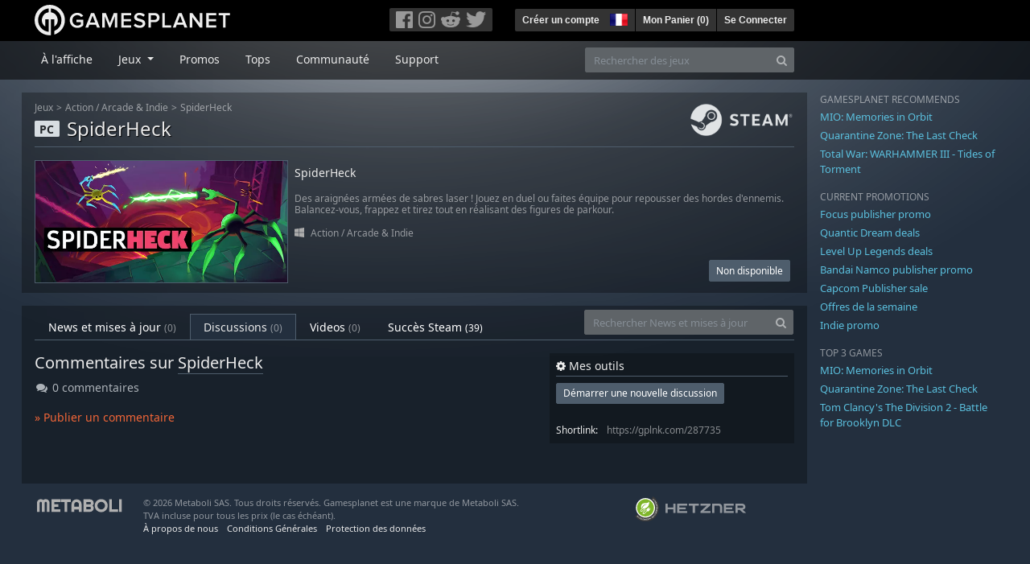

--- FILE ---
content_type: text/html; charset=utf-8
request_url: https://fr.gamesplanet.com/community/spiderheck-steam-key--5909-1/discussions/287735-product_comments
body_size: 9092
content:
<!DOCTYPE html>
<html lang="fr">
<head>
  <meta charset="utf-8">
  <meta http-equiv="X-UA-Compatible" content="IE=edge">
  <meta name="viewport" content="width=device-width, initial-scale=1, maximum-scale=1, shrink-to-fit=no, viewport-fit=auto">
  <meta name="robots" content="index,follow,all" />
  <meta http-equiv="x-dns-prefetch-control" content="on">
  <meta name="turbolinks-cache-control" content="no-cache">

  <title>Commentaires sur SpiderHeck - Gamesplanet.com</title>
  <meta name="description" content="Jeux vidéo à acheter et télécharger facilement, légalement et en toute sécurité." />
  <meta name="keywords" content="Jeux vidéo à télécharger, Jeux à télécharger, acheter des jeux sur Internet, acheter jeu PC, clés Steam, clés Origin, Ubisoft Connect, jeux sans DRM" />

  <link rel="dns-prefetch" href="https://gpstatic.com" crossorigin>
  <link rel="preconnect" href="https://gpstatic.com">
  <link rel="dns-prefetch" href="https://secure.gravatar.com" crossorigin>
  <link rel="preconnect" href="https://secure.gravatar.com">
  <link rel="icon" type="image/svg+xml" href="https://gpstatic.com/assets/gamesplanet_com_circle_media-dfe8067c82a620c4d65f21a92d5874c0e38e9ada6752f9d1cbeb74483ee90faf.svg?t=1769054422" sizes="any" id="gpfavicon">
  <link rel="canonical" href="https://fr.gamesplanet.com/community/spiderheck-steam-key--5909-1/discussions/287735-product_comments">

  <link rel="stylesheet" media="all" href="https://gpstatic.com/assets/application-dc47d68d7eec9e32323623cf979b0e1394fe5acd6548b01a1f4374960e0bcf4f.css" data-turbolinks-track="reload" />
  <script type="text/javascript">// These polys allow for inline scripts while AppOS is being loaded asynchronously
// They will all be executed with their &quot;this&quot; and first argument set to the booted application
//
// NOTE: Despite their names resembling the AppOS events they will all be executed
//       every time the page loads, just at a different point in time.
window.AppOSBoot = function(f) { if (!window.AppOS_Boot) { window.AppOS_Boot = []; }; window.AppOS_Boot.push(f) };
window.AppOSDocumentLoad = function(f) { if (!window.AppOS_DL) { window.AppOS_DL = []; }; window.AppOS_DL.push(f) };
window.AppOSPageLoad = function(f) { if (!window.AppOS_PL) { window.AppOS_PL = []; }; window.AppOS_PL.push(f) };
</script>
  <script src="https://gpstatic.com/assets/application-c42fa54681ecd6c8afceeeb3bab7d82db9a1ff58af287f1385892b09a0b1c947.js" data-turbolinks-track="reload" defer="defer"></script>

  <link rel="alternate" href="https://fr.gamesplanet.com/community/spiderheck-steam-key--5909-1/discussions/287735-product_comments" hreflang="fr-FR" />


    <meta property="fb:admins" content="100008282081991">
  <meta property="og:title" content="Commentaires sur SpiderHeck - Gamesplanet.com">
  <meta property="og:description" content="product_comments ">
  <meta property="og:type" content="article">
  <meta property="article:section" content="game">
  <meta property="og:url" content="https://fr.gamesplanet.com/community/spiderheck-steam-key--5909-1/discussions/287735-product_comments">
  <meta property="og:site_name" content="Gamesplanet.com">

  <meta name="csrf-param" content="authenticity_token" />
<meta name="csrf-token" content="vbqt1R7z0Z1ixCU8ww7MssYTIoDw8epXm9pY3YmDhJbuxP-trQ_zZYrQZ9RS79QdLASmM5RW62-x7Jp6ZT_1Vg" />
  <link rel="icon" sizes="192x192" href="/images/touch_icons/touch-icon-192x192.png">
<link rel="apple-touch-icon-precomposed" sizes="180x180" href="/images/touch_icons/apple-touch-icon-180x180-precomposed.png">
<link rel="apple-touch-icon-precomposed" sizes="152x152" href="/images/touch_icons/apple-touch-icon-152x152-precomposed.png">
<link rel="apple-touch-icon-precomposed" sizes="144x144" href="/images/touch_icons/apple-touch-icon-144x144-precomposed.png">
<link rel="apple-touch-icon-precomposed" sizes="120x120" href="/images/touch_icons/apple-touch-icon-120x120-precomposed.png">
<link rel="apple-touch-icon-precomposed" sizes="114x114" href="/images/touch_icons/apple-touch-icon-114x114-precomposed.png">
<link rel="apple-touch-icon-precomposed" sizes="76x76" href="/images/touch_icons/apple-touch-icon-76x76-precomposed.png">
<link rel="apple-touch-icon-precomposed" sizes="72x72" href="/images/touch_icons/apple-touch-icon-72x72-precomposed.png">
<link rel="apple-touch-icon-precomposed" href="/images/touch_icons/apple-touch-icon-precomposed.png">

  


</head>

<body  data-hk="677a9529-acf0-4b96-8fe7-857d004b395e">
  <div data-appos-jserror="false"></div>
  <nav class="navbar navbar-dark bg-black nav-gp-top px-0">
  <div class="container pl-0">
    <div class="col-12 col-xl-10 gp-xl-main">
      <a class="navbar-brand pb-1 py-md-0 d-none d-sm-inline-block" href="/"><img height="38" alt="Gamesplanet.com" loading="lazy" decoding="async" src="https://gpstatic.com/assets/gamesplanet_com-c7cdb0f0005728229549c9b6506e1cbc48b94ee81723f51c81c8ad97bd630d84.svg" /></a>
      <a class="navbar-brand pb-1 py-md-0 d-inline-block d-sm-none" href="/"><img height="38" alt="Gamesplanet.com" loading="lazy" decoding="async" src="https://gpstatic.com/assets/gamesplanet_com_circle-4aac2ab0b9700fc58cb2631f1fd5d12fb5b162d956ab2c217dc61ec92d827d2e.svg" /></a>
      <button class="navbar-toggler bg-dark-gray border-0 d-inline-block d-lg-none pull-right mt-1 ml-3" type="button" data-toggle="collapse" data-target="#gpSiteNav">
        <span class="navbar-toggler-icon"></span>
        <span><i class="fa fa-search" style="white-space: nowrap"></i> </span>
      </button>
      <div class="pull-right mt-1">
        <div class="d-none d-lg-inline-block">
          <div class="btn-group mr-4" role="group">
            <div class="nav-item nav-item-social btn bg-dark-gray p-0"><a target="_blank" rel="noopener" class="nav-link p-0 pl-1" href="https://www.facebook.com/GamesplanetFR/"><img alt="Facebook" src="https://gpstatic.com/assets/get_in_touch/h-facebook-grey-13a843b391795abd42e99c1b0a6244be354ebbd80281c47ab70cb9d384260484.png" width="21" height="21" /></a></div>
            <div class="nav-item nav-item-social btn bg-dark-gray p-0"><a target="_blank" rel="noopener" class="nav-link p-0" href="https://www.instagram.com/gamesplanet_com/"><img alt="Instagram" src="https://gpstatic.com/assets/get_in_touch/h-instagram-grey-335e2af1e557d7456d7c6dfca6eabfdc0850012846c0cb27b5f048e5f64b7e56.png" width="21" height="21" /></a></div>
            <div class="nav-item nav-item-social btn bg-dark-gray p-0"><a target="_blank" rel="noopener" class="nav-link p-0" href="https://www.reddit.com/user/Gamesplanet/submitted/"><img alt="Reddit" src="https://gpstatic.com/assets/get_in_touch/h-reddit-grey-3742e9841d9d2fca4b301c7ad2d794f5d489e53a9e19921266f8911e1f0d4890.png" width="24" height="20" /></a></div>
            <div class="nav-item nav-item-social btn bg-dark-gray p-0"><a target="_blank" rel="noopener" class="nav-link p-0 pr-1" href="https://twitter.com/gamesplanetfr"><img alt="Twitter" src="https://gpstatic.com/assets/get_in_touch/h-twitter-grey-31fe64f758a401bca827a76b1a5f4813c36e642a74623fafbfc291d041b2e72b.png" width="25" height="20" /></a></div>
          </div>
        </div>
        <div class="btn-group d-none d-lg-inline-flex" role="group">
    <div class="nav-item btn bg-dark-gray p-0 px-1"><a class="nav-link p-1" data-login-required="registration" href="#open=registration">Créer un compte</a></div>
    <div class="nav-item btn bg-dark-gray p-0 pr-2 dropdown zindex100"><a class="nav-link dropdown-toggle dropdown-toggle-noarrow p-0" href="#" id="tenant-select-dropdown" role="button" data-toggle="dropdown">
  <img class="ml-1" style="vertical-align: -7px;" alt="FR" src="https://gpstatic.com/images/flags/48x32/FR.png" width="22" height="15" />
</a>
<div class="dropdown-menu shadow">
  <span class="dropdown-item">
    <img class="mr-1" alt="FR" src="https://gpstatic.com/images/flags/48x32/FR.png" width="22" height="15" /> France / EUR
  </span>
  <div class="dropdown-divider"></div>
    <a class="dropdown-item" href="https://de.gamesplanet.com/">
      <img class="mr-1" alt="DE" src="https://gpstatic.com/images/flags/48x32/DE.png" width="22" height="15" /> Deutschland / EUR
</a>    <a class="dropdown-item" href="https://uk.gamesplanet.com/">
      <img class="mr-1" alt="GB" src="https://gpstatic.com/images/flags/48x32/GB.png" width="22" height="15" /> United Kingdom / GBP
</a>    <a class="dropdown-item" href="https://us.gamesplanet.com/">
      <img class="mr-1" alt="US" src="https://gpstatic.com/images/flags/48x32/US.png" width="22" height="15" /> United States / USD
</a></div>
</div>
    <div class="nav-item btn bg-dark-gray p-0 px-1 separator"><a class="nav-link p-1 " href="/cart">Mon Panier (<span class="cart_count">0</span>)</a></div>
    <div class="nav-item btn bg-dark-gray p-0 px-1 separator"><a class="nav-link p-1" data-login-required="true" href="#open=login">Se Connecter</a></div>
</div>

        <div class="btn-group d-inline-flex d-lg-none" role="group">
  <a class="btn bg-dark-gray " href="/cart"><i class="fa fa-shopping-cart" style="white-space: nowrap"></i> (<span class="cart_count">0</span>)</a>
  <div class="btn-group" role="group">
    <a href="#" class="btn bg-dark-gray dropdown-toggle" id="mobile-user-account" data-toggle="dropdown" aria-haspopup="true" aria-expanded="false">
      <i class="fa fa-user" style="white-space: nowrap"></i> 
    </a>
    <div class="dropdown-menu dropdown-menu-right" style="max-width: 270px;" aria-labelledby="mobile-user-account">
        <a class="dropdown-item" data-login-required="true" href="#open=login">Se Connecter</a>
        <a class="dropdown-item" data-login-required="registration" href="#open=registration">Créer un compte</a>
    </div>
  </div>
</div>

      </div>
    </div>
  </div>
</nav>

  <nav class="navbar navbar-expand-lg navbar-dark bg-black-fade mb-3 p-0 pb-lg-1">
  <div class="container pl-0">
    <div class="col-12 col-xl-10 gp-xl-main">
      <div class="collapse navbar-collapse" id="gpSiteNav">
        <div id="quick_search" class="mt-1 mt-lg-0 mb-lg-0 order-2">
          <form id="quick_search_form" class="form-inline d-flex flex-nowrap" action="/search" accept-charset="UTF-8" method="get">
            <div class="input-group mt-1 w-100">
              <input type="text" name="query" id="query" placeholder="Rechercher des jeux" autocomplete="off" class="form-control typeahead" data-query-url="/quick_search?query=%3Avalue" aria-label="Rechercher des jeux" />
              <div class="input-group-append">
                <button class="btn btn-secondary py-0 px-2 text-muted" type="submit" aria-label="Search" ><i class="fa fa-search" style="white-space: nowrap"></i> </button>
              </div>
            </div>
</form>        </div>
        <div class="navbar-nav my-1 mr-auto order-1">
          <div class="nav-item mr-3">
            <a class="nav-link text-body pt-2 pr-2 pb-0 pl-2 mb-1 mob16" href="/">À l&#39;affiche</a>
          </div>
          <div class="nav-item mr-3 dropdown">
            <a class="nav-link text-body pt-2 pr-2 pb-0 pl-2 mb-1 dropdown-toggle mob16" href="#" id="gp-site-nav-dropdown" role="button" data-toggle="dropdown">
              Jeux
            </a>
            <div class="dropdown-menu shadow">
              <div class="container dropdown-multi-col">
                <div class="row">
                  <div class="col-12 col-md-6">
                    <div class="nav-header bg-light p-1 small text-uppercase">Genre</div>
                    <div class="dropdown-divider"></div>
                    <a class="dropdown-item" href="/games/action">Action</a>
                    <a class="dropdown-item" href="/games/adventure">Aventure</a>
                    <a class="dropdown-item" href="/games/rpg">RPG (Jeu de Rôle)</a>
                    <a class="dropdown-item" href="/games/mmo">MMO</a>
                    <a class="dropdown-item" href="/games/strategy">Stratégie</a>
                    <a class="dropdown-item" href="/games/simulation">Simulation</a>
                    <a class="dropdown-item" href="/games/arcade_indie">Arcade &amp; Indie</a>
                    <a class="dropdown-item" href="/games/sport">Sport</a>
                    <div class="nav-header bg-light mt-3 p-1 small text-uppercase">Autre</div>
                    <div class="dropdown-divider"></div>
                    <a class="dropdown-item" href="/games/coming-soon">Bientôt disponible</a>
                    <a class="dropdown-item" href="/games/games-18">Jeux 18+</a>
                    <a class="dropdown-item" href="/games/mac">Jeux Mac</a>
                    <a class="dropdown-item" href="/games/linux">Jeux Linux</a>
                    <a class="dropdown-item" href="/publishers">Éditeurs</a>
                  </div>
                  <div class="col-12 col-md-6 mt-3 mt-md-0">
                    <div class="nav-header bg-light p-1 small text-uppercase">Activation</div>
                    <div class="dropdown-divider"></div>
                    <a class="dropdown-item" href="/search?dt=epic">Epic</a>
                    <a class="dropdown-item" href="/search?dt=giants">Giants</a>
                    <a class="dropdown-item" href="/search?dt=gog">GOG</a>
                    <a class="dropdown-item" href="/search?dt=msstore">Microsoft</a>
                    <a class="dropdown-item" href="/search?dt=rockstarsocial">Rockstar Social Club</a>
                    <a class="dropdown-item" href="/search?dt=steam">Steam</a>
                    <a class="dropdown-item" href="/search?dt=uplay_silent">Ubisoft Connect</a>
                    <a class="dropdown-item" href="/search?dt=zenimax">Zenimax</a>
                      <div class="nav-header bg-light mt-3 p-1 small text-uppercase">Eco Tags</div>
                      <div class="dropdown-divider"></div>
                      <a class="dropdown-item" href="/search?eco=aesthetic">Graphismes / Esthétisme</a>
                      <a class="dropdown-item" href="/search?eco=narrative">Scénario / Narration</a>
                      <a class="dropdown-item" href="/search?eco=gameplay">Gameplay</a>
                      <a class="dropdown-item" href="/search?eco=policy">Politique de l&#39;éditeur</a>
                  </div>
                </div>
              </div>
            </div>
          </div>
          <div class="nav-item mr-3">
            <a class="nav-link text-body pt-2 pr-2 pb-0 pl-2 mb-1 mob16" href="/games/offers">Promos</a>
          </div>
          <div class="nav-item mr-3">
            <a class="nav-link text-body pt-2 pr-2 pb-0 pl-2 mb-1 mob16" href="/games/charts">Tops</a>
          </div>
          <div class="nav-item mr-3">
            <a class="nav-link text-body pt-2 pr-2 pb-0 pl-2 mb-1 mob16" href="/community/news_updates">Communauté</a>
          </div>
          <div class="nav-item mr-3">
            <a class="nav-link text-body pt-2 pr-2 pb-0 pl-2 mb-1 mob16" data-turbolinks="false" href="/support">Support</a>
          </div>
        </div>
      </div>
    </div>
  </div>
</nav>


  
  <div class="container">
    
    
    <div class="row">
      <div class="col-12 col-xl-10 gp-xl-main">
          <div class="row row-page-ctn">
            <div class="col-12">    <nav aria-label="breadcrumb" class="d-none d-md-block">
  <ol class="breadcrumb mb-1">
    <li class="breadcrumb-item small"><a class="text-muted" href="/">Jeux</a></li>
    <li class="breadcrumb-item small text-muted"><a class="text-muted" href="/games/action">Action</a> / <a class="text-muted" href="/games/arcade_indie">Arcade &amp; Indie</a></li>
    <li class="breadcrumb-item small" aria-current="page"><a class="text-muted" href="https://fr.gamesplanet.com/game/spiderheck-steam-key--5909-1">SpiderHeck</a></li>
  </ol>
</nav>

<div class="prod-sales">
  <span class="badge badge-platform badge-light text-uppercase">PC</span>
  <h1 class="border-bottom border-secondary pb-2 mb-3 text-shadow">
    <span class="prod-title">SpiderHeck</span> <small class="d-none">Clé Steam</small>
  </h1>
  <img class="platform_logo steam d-none d-md-block" alt="steam" loading="lazy" decoding="async" src="https://gpstatic.com/assets/platforms/steam-f2393491806d0ea9e680f013396a4bc59db7d82269015d3a0930f50b7b33de5a.png" />
</div>

<div class="row no-gutters game_list mb-2 mb-sm-1">
  <div class="col-12 col-sm-5 col-lg-4 pl-0">
    <a class="stretched-link responsive-img img-620" href="/game/spiderheck-steam-key--5909-1">
      <img loading="lazy" decoding="async" alt="SpiderHeck" title="SpiderHeck" class="border border-secondary" src="https://gpstatic.com/acache/59/09/1/fr/t620x300-f4f48e28a8f17d637ba254cfdb69d5d9.jpg" />
</a>  </div>
  <div class="d-none d-sm-block col-sm-7 col-lg-8 pl-2 px-sm-2">
    <h4 class="mt-1 mt-lg-2 mb-1 mb-lg-3 d-none d-sm-block"><a class="d-block text-decoration-none" href="/game/spiderheck-steam-key--5909-1">SpiderHeck</a></h4>
    <p class="text-muted d-none d-md-block"><small>Des araignées armées de sabres laser ! Jouez en duel ou faites équipe pour repousser des hordes d&#39;ennemis. Balancez-vous, frappez et tirez tout en réalisant des figures de parkour.</small></p>
    <small class="text-muted platform-release-genre d-none d-md-block">
      <img class="platform_icon" alt="Windows PC" loading="lazy" decoding="async" src="https://gpstatic.com/assets/platforms/windows-ec49540cc3df1278de6ba907f785d9ad800309f5f64b283de2f371f393a7cd84.svg" width="12" height="12" />&nbsp;
      <a href="/games/action">Action</a> / <a href="/games/arcade_indie">Arcade &amp; Indie</a>
    </small>
    <div class="gp-prices text-right small">
        <span class="prices"><span class="price_current">&nbsp;</span></span>
        <span class="btn btn-secondary btn-sm">Non disponible</span>
    </div>
  </div>
</div>

</div>
          </div>
        <div class="row row-page-ctn">
          
          
<div class="col-12">
  <ul class="nav nav-tabs flex-row flex-nowrap overflow-x-only mb-3 no-scrollbars">
      <li class="nav-item text-nowrap"><a class="nav-link " href="/community/spiderheck-steam-key--5909-1/news_updates">News et mises à jour <small class='text-muted'>(0)</small></a></li>
      <li class="nav-item text-nowrap"><a class="nav-link active" href="/community/spiderheck-steam-key--5909-1/discussions">Discussions <small class='text-muted'>(0)</small></a></li>
      <li class="nav-item text-nowrap"><a class="nav-link " href="/community/spiderheck-steam-key--5909-1/videos"><span class="translation_missing" title="translation missing: fr.community.tabs.videos">Videos</span> <small class='text-muted'>(0)</small></a></li>
      <li class="nav-item text-nowrap"><a class="nav-link " href="/community/spiderheck-steam-key--5909-1/achievements">Succès Steam <small>(39)</small></a></li>
  </ul>
  <div id="cm_quick_search" class="mb-3 mb-lg-0">
  <form id="cm_quick_search_form" class="form-inline d-flex flex-nowrap" data-reject-empty="input[type=text]" action="/community/search" accept-charset="UTF-8" method="get">
    <div class="input-group w-100">
      <input type="text" name="query" id="cm_query" placeholder="Rechercher News et mises à jour" autocomplete="off" class="form-control typeahead" data-query-url="/community/quick_search?query=%3Avalue" aria-label="Rechercher News et mises à jour" />
      <div class="input-group-append">
        <button class="btn btn-secondary py-0 px-2 text-muted" type="submit" aria-label="Search" ><i class="fa fa-search" style="white-space: nowrap"></i> </button>
      </div>
    </div>
</form></div>

</div>


<div class="col-12">
  <div class="row">
    <div class="col-12 col-lg-8 mb-3">
      <div class="cm-entry mb-3" data-entry-id="287735">
  <h1>Commentaires sur <a class="text-decoration-none border-bottom border-secondary" href="/game/spiderheck-steam-key--5909-1">SpiderHeck</a></h1>
  <i class="fa fa-comments fa-fw" style="white-space: nowrap"></i> 0 commentaires
</div>

      <span class="submission_new_comment_template" data-tpl="&lt;div class=&quot;new_comment&quot; style=&quot;&quot;&gt;
    &lt;form class=&quot;new_submission_entry&quot; data-cm-inline-reply=&quot;:entry_id&quot; data-prevent-dblsubmit=&quot;true&quot; action=&quot;/community/discussions?inline=true&amp;amp;tpl=true&quot; accept-charset=&quot;UTF-8&quot; data-remote=&quot;true&quot; method=&quot;post&quot;&gt;
      
      &lt;input autocomplete=&quot;off&quot; type=&quot;hidden&quot; value=&quot;reply&quot; name=&quot;submission_entry[scope]&quot; id=&quot;submission_entry_scope&quot; /&gt;
      &lt;input autocomplete=&quot;off&quot; type=&quot;hidden&quot; value=&quot;&lt;%- parent_id %&gt;&quot; name=&quot;submission_entry[parent_id]&quot; id=&quot;submission_entry_parent_id&quot; /&gt;
      &lt;input autocomplete=&quot;off&quot; type=&quot;hidden&quot; value=&quot;Submission::Entry&quot; name=&quot;submission_entry[target_type]&quot; id=&quot;submission_entry_target_type&quot; /&gt;
      &lt;input autocomplete=&quot;off&quot; type=&quot;hidden&quot; value=&quot;287735&quot; name=&quot;submission_entry[target_id]&quot; id=&quot;submission_entry_target_id&quot; /&gt;
      &lt;div class=&quot;bezeled&quot;&gt;&lt;textarea placeholder=&quot;Écrivez un commentaire...&quot; class=&quot;font0813 cm-comment-textarea&quot; name=&quot;submission_entry[body]&quot; id=&quot;submission_entry_body&quot;&gt;
&lt;%- body %&gt;&lt;/textarea&gt;&lt;/div&gt;
      &lt;input type=&quot;submit&quot; name=&quot;commit&quot; value=&quot;Poster mon commentaire&quot; class=&quot;btn btn-secondary btn-sm&quot; data-disable-with=&quot;Poster mon commentaire&quot; /&gt;
        &lt;small&gt;&amp;nbsp;ou &lt;a data-cancel-cm-inline-reply=&quot;true&quot; href=&quot;#cancel_inline_reply&quot;&gt;Annuler&lt;/a&gt;&lt;/small&gt;
      &lt;span class=&quot;error pull-right&quot; style=&quot;display: none&quot;&gt;Please enter a comment!&lt;/span&gt;
&lt;/form&gt;&lt;/div&gt;
"></span>
<span class="submission_edit_comment_template" data-tpl="&lt;div class=&quot;new_comment&quot; style=&quot;&quot;&gt;
    &lt;form class=&quot;new_submission_entry&quot; data-cm-inline-reply=&quot;:entry_id&quot; data-prevent-dblsubmit=&quot;true&quot; action=&quot;/community/discussions/:entry_id?inline=true&amp;amp;tpl=true&quot; accept-charset=&quot;UTF-8&quot; data-remote=&quot;true&quot; method=&quot;post&quot;&gt;&lt;input type=&quot;hidden&quot; name=&quot;_method&quot; value=&quot;put&quot; autocomplete=&quot;off&quot; /&gt;
      
      &lt;input autocomplete=&quot;off&quot; type=&quot;hidden&quot; value=&quot;reply&quot; name=&quot;submission_entry[scope]&quot; id=&quot;submission_entry_scope&quot; /&gt;
      
      
      
      &lt;div class=&quot;bezeled&quot;&gt;&lt;textarea placeholder=&quot;Écrivez un commentaire...&quot; class=&quot;font0813 cm-comment-textarea&quot; name=&quot;submission_entry[body]&quot; id=&quot;submission_entry_body&quot;&gt;
&lt;%- body %&gt;&lt;/textarea&gt;&lt;/div&gt;
      &lt;input type=&quot;submit&quot; name=&quot;commit&quot; value=&quot;Poster mon commentaire&quot; class=&quot;btn btn-secondary btn-sm&quot; data-disable-with=&quot;Poster mon commentaire&quot; /&gt;
        &lt;small&gt;&amp;nbsp;ou &lt;a data-cancel-cm-inline-reply=&quot;true&quot; href=&quot;#cancel_inline_reply&quot;&gt;Annuler&lt;/a&gt;&lt;/small&gt;
      &lt;span class=&quot;error pull-right&quot; style=&quot;display: none&quot;&gt;Please enter a comment!&lt;/span&gt;
&lt;/form&gt;&lt;/div&gt;
"></span>
<span class="submission_new_report_template" data-tpl="&lt;div class=&quot;cm-new_report border border-secondary p-2 mt-2&quot; style=&quot;max-width: 350px;&quot;&gt;
  &lt;form class=&quot;new_submission_report&quot; data-cm-inline-report=&quot;:entry_id&quot; data-prevent-dblsubmit=&quot;true&quot; action=&quot;/community/reports?cmscope=discussions&quot; accept-charset=&quot;UTF-8&quot; data-remote=&quot;true&quot; method=&quot;post&quot;&gt;
    &lt;div&gt;
      &lt;input value=&quot;:entry_id&quot; autocomplete=&quot;off&quot; type=&quot;hidden&quot; name=&quot;submission_report[reportable_id]&quot; id=&quot;submission_report_reportable_id&quot; /&gt;
      &lt;input value=&quot;Submission::Entry&quot; autocomplete=&quot;off&quot; type=&quot;hidden&quot; name=&quot;submission_report[reportable_type]&quot; id=&quot;submission_report_reportable_type&quot; /&gt;
      &lt;p class=&quot;small border-bottom border-secondary pb-1 mb-1&quot;&gt;Why do you want to report this post?&lt;/p&gt;
      &lt;small&gt;
        &lt;span data-cmcustomreason=&quot;false&quot;&gt;&lt;input class=&quot;mr-1&quot; type=&quot;radio&quot; value=&quot;spam&quot; name=&quot;submission_report[reason]&quot; id=&quot;submission_report_reason_spam&quot; /&gt; &lt;label for=&quot;submission_report_reason_spam&quot;&gt;Spam&lt;/label&gt;&lt;/span&gt;&lt;br&gt;
        &lt;span data-cmcustomreason=&quot;false&quot;&gt;&lt;input class=&quot;mr-1&quot; type=&quot;radio&quot; value=&quot;personal_information&quot; name=&quot;submission_report[reason]&quot; id=&quot;submission_report_reason_personal_information&quot; /&gt; &lt;label for=&quot;submission_report_reason_personal_information&quot;&gt;Personal information&lt;/label&gt;&lt;/span&gt;&lt;br&gt;
        &lt;span data-cmcustomreason=&quot;false&quot;&gt;&lt;input class=&quot;mr-1&quot; type=&quot;radio&quot; value=&quot;test&quot; name=&quot;submission_report[reason]&quot; id=&quot;submission_report_reason_test&quot; /&gt; &lt;label for=&quot;submission_report_reason_test&quot;&gt;Just testing the buttons&lt;/label&gt;&lt;/span&gt;&lt;br&gt;
        &lt;span data-cmcustomreason=&quot;true&quot;&gt;&lt;input class=&quot;mr-1&quot; type=&quot;radio&quot; value=&quot;custom&quot; name=&quot;submission_report[reason]&quot; id=&quot;submission_report_reason_custom&quot; /&gt; &lt;input placeholder=&quot;or (max. 100 chars)&quot; maxlength=&quot;100&quot; disabled=&quot;disabled&quot; class=&quot;w-75&quot; type=&quot;text&quot; name=&quot;submission_report[reason]&quot; id=&quot;submission_report_reason&quot; /&gt;&lt;/span&gt;&lt;br&gt;
      &lt;/small&gt;
      &lt;div class=&quot;mt-3&quot;&gt;
        &lt;input type=&quot;submit&quot; name=&quot;commit&quot; value=&quot;report&quot; disabled=&quot;disabled&quot; class=&quot;btn btn-sm btn-secondary&quot; data-disable-with=&quot;report&quot; /&gt;
        &lt;small&gt;or &lt;a data-cancel-cm-inline-report=&quot;true&quot; href=&quot;#&quot;&gt;cancel&lt;/a&gt;&lt;/small&gt;
        &lt;span class=&quot;error pull-right&quot; style=&quot;display: none&quot;&gt;Please enter a reason!&lt;/span&gt;
      &lt;/div&gt;
    &lt;/div&gt;
&lt;/form&gt;&lt;/div&gt;
"></span>

<div class="cm-comments cm-product_comments" id="cm-comments" data-move-url="/community/system/move_item">
  
    <a class="d-block mt-3 mb-5" data-toggle="modal" data-target="#modal_login_registration" href="#show_login">» Publier un commentaire</a>

      

      

</div>

    </div>
    <div class="col-12 col-lg-4 d-none d-lg-block">
      <div class="cm-sidebar-ctn">
        

        <div class="bg-black-fade25 p-2 mb-3">
          <h4 class="border-bottom border-secondary pb-1"><i class="fa fa-cog" style="white-space: nowrap"></i> Mes outils</h4>
            <a class="btn btn-secondary btn-sm mb-2" data-login-required="true" href="/community/spiderheck-steam-key--5909-1/discussions/new">Démarrer une nouvelle discussion</a>
            <div>
              
              
              
              
            </div>

          <div class="cm-report_stub"></div>
          <p class="small mt-3 mb-0">
            Shortlink: <span class="text-muted ml-2">https://gplnk.com/287735</span>
          </p>
        </div>
        
      </div>
    </div>
  </div>
</div>





          
        </div>
      </div>
      <div class="d-none d-xl-block gp-xl-aside ml-4">

  <div class="mb-3">
    <small class="text-muted d-block mb-1 text-uppercase">Gamesplanet recommends</small>
      <p class="mb-1 font0813" data-tipped-ajax="true" data-tipped-options="ajax: { url: '/game/mio-memories-in-orbit-steam-key--7163-1/tipped_snippet' }"><a class="text-info" href="/game/mio-memories-in-orbit-steam-key--7163-1">MIO: Memories in Orbit</a></p>
      <p class="mb-1 font0813" data-tipped-ajax="true" data-tipped-options="ajax: { url: '/game/quarantine-zone-the-last-check-steam-key--7979-1/tipped_snippet' }"><a class="text-info" href="/game/quarantine-zone-the-last-check-steam-key--7979-1">Quarantine Zone: The Last Check</a></p>
      <p class="mb-1 font0813" data-tipped-ajax="true" data-tipped-options="ajax: { url: '/game/total-war-warhammer-iii-tides-of-torment-steam-key--4959-18/tipped_snippet' }"><a class="text-info" href="/game/total-war-warhammer-iii-tides-of-torment-steam-key--4959-18">Total War: WARHAMMER III - Tides of Torment</a></p>
  </div>

  <div class="mb-3">
    <small class="text-muted d-block mb-1">CURRENT PROMOTIONS</small>
      <p class="mb-1 font0813"><a class="text-info" href="/games/offers/focus">Focus publisher promo</a></p>
      <p class="mb-1 font0813"><a class="text-info" href="/games/offers/quantic">Quantic Dream deals</a></p>
      <p class="mb-1 font0813"><a class="text-info" href="/games/offers/levelup">Level Up Legends deals</a></p>
      <p class="mb-1 font0813"><a class="text-info" href="/games/offers/bandai">Bandai Namco publisher promo</a></p>
      <p class="mb-1 font0813"><a class="text-info" href="/games/offers/capcom">Capcom Publisher sale</a></p>
      <p class="mb-1 font0813"><a class="text-info" href="/games/offers/weekly">Offres de la semaine</a></p>
      <p class="mb-1 font0813"><a class="text-info" href="/games/offers/indie">Indie promo</a></p>
  </div>

  <div class="mb-3">
    <small class="text-muted d-block mb-1">TOP 3 GAMES</small>
      <p class="mb-1 font0813" data-tipped-ajax="true" data-tipped-options="ajax: { url: '/game/mio-memories-in-orbit-steam-key--7163-1/tipped_snippet' }"><a class="text-info" href="/game/mio-memories-in-orbit-steam-key--7163-1">MIO: Memories in Orbit</a></p>
      <p class="mb-1 font0813" data-tipped-ajax="true" data-tipped-options="ajax: { url: '/game/quarantine-zone-the-last-check-steam-key--7979-1/tipped_snippet' }"><a class="text-info" href="/game/quarantine-zone-the-last-check-steam-key--7979-1">Quarantine Zone: The Last Check</a></p>
      <p class="mb-1 font0813" data-tipped-ajax="true" data-tipped-options="ajax: { url: '/game/tom-clancy-s-the-division-2-battle-for-brooklyn-dlc-ubisoft-connect--3777-9/tipped_snippet' }"><a class="text-info" href="/game/tom-clancy-s-the-division-2-battle-for-brooklyn-dlc-ubisoft-connect--3777-9">Tom Clancy&#39;s The Division 2 - Battle for Brooklyn DLC</a></p>
  </div>

</div>

    </div>
    <footer>
  <div class="row">
    <div class="col-12">
      <img alt="Metaboli SAS - Paris, France" class="pull-left mr-3 mb-2" loading="lazy" decoding="async" src="https://gpstatic.com/assets/logo_metaboli-4dfb0d2c2164b93dd3be3e3f208d6ebf7bb8a7c59f09fb91dbe38ef71bdaa88f.png" width="119" height="22" />
      <p class="text-muted pull-left legalline mr-5">
        &copy; 2026 Metaboli SAS. Tous droits réservés. Gamesplanet est une marque de Metaboli SAS.<br>
TVA incluse pour tous les prix (le cas échéant).<br>
<a href="/legal_terms">À propos de nous</a> <a href="/legal_terms#terms">Conditions Générales</a> <a href="/legal_terms#privacy">Protection des données</a>
      </p>
      <p class="text-muted pull-left ml-lg-5">
        <a class="text-decoration-none ml-lg-5" target="_blank" href="https://www.hetzner.com/unternehmen/umweltschutz/">
          <img width="30" src="https://gpstatic.com/assets/hosting/eco-power-green-en-826417433b99b1822c43ae74332d2dd31b76e27e5a3fc9be81d4cb0d5cfc1625.svg" />&nbsp;
          <img width="100" src="https://gpstatic.com/assets/hosting/hetzner-logo-a8a9db7b266fee648d698a90c6c1a9e404dad3029cf516564f0ff11daa624c43.svg" />
</a>      </p>
    </div>
    </div>
  </div>
</footer>

  </div>
  <div class="modal shadow fade" id="modal_login_registration" tabindex="-1" role="dialog">
  <div class="modal-dialog" role="document">
    <div class="modal-content">
      <div class="modal-header">
        <ul class="nav nav-pills">
          <li class="nav-item">
            <a href="#user_tab_login" class="nav-link active" id="show_login" data-toggle="tab">Se Connecter</a>
          </li>
          <li class="nav-item">
            <span class="nav-link disabled px-2 px-sm-3">
              <small>&larr; ou &rarr;</small>
            </span>
          </li>
          <li class="nav-item">
            <a href="#user_tab_registration" id="show_registration" class="nav-link" data-toggle="tab">S&#39;inscrire</a>
          </li>
        </ul>
        <button type="button" class="close" data-dismiss="modal" aria-label="Close">
          <span aria-hidden="true">&times;</span>
        </button>
      </div>
      <div class="modal-body">
        <div class="tab-content">
          <div class="tab-pane active" id="user_tab_login">
            <form class="new_login" id="new_login" action="/account/login" accept-charset="UTF-8" data-remote="true" method="post">
  <input autocomplete="off" type="hidden" value="https://fr.gamesplanet.com/community/spiderheck-steam-key--5909-1/discussions/287735-product_comments" name="login[return_url]" id="login_return_url" />
  <div class="row">
  <div class="col-12 col-xl-10 gp-xl-main">
  </div>
</div>

  <div class="row">
    <div class="col-12 ">
      <div class="form-group row mb-0 mb-sm-2">
        <label class="col-12 col-sm-3 col-form-label text-sm-right" for="login_email">Email:</label>
        <div class="col-12 col-sm-8">
          <input placeholder="Votre adresse email" autocomplete="section-login email" class="form-control mob16" type="text" value="" name="login[email]" id="login_email" />
        </div>
      </div>
      <div class="form-group row">
        <label class="col-12 col-sm-3 col-form-label text-sm-right" for="login_password">Mot de passe:</label>
        <div class="col-12 col-sm-8">
          <input value="" placeholder="Votre mot de passe" autocomplete="section-login current-password" class="form-control mob16" type="password" name="login[password]" id="login_password" />
        </div>
      </div>
      <div class="form-group row">
        <div class="col-8 offset-sm-3">
          <div class="custom-control custom-checkbox">
            <input name="login[save_login]" type="hidden" value="0" autocomplete="off" /><input class="custom-control-input" type="checkbox" value="1" checked="checked" name="login[save_login]" id="login_save_login" />
            <label class="custom-control-label" for="login_save_login">
              <small>Rester connecté</small>
</label>          </div>
        </div>
      </div>
      <div class="form-group row">
        <div class="col-8 offset-sm-3 mt-3">
          <input type="submit" name="commit" value="Se Connecter" class="btn btn-success" data-disable-with="Se Connecter" /><br>
          <br>
          <small><a data-turbolinks="false" href="/account/password/new">Mot de passe oublié ?</a></small>
        </div>
      </div>
    </div>
    <div class="social_login col-12 mt-5 order-2">
  <div class="row">
    <div class="col-4 col-sm-3 text-right">
      <label>Lenovo Login:</label>
    </div>
    <div class="col-8 col-sm-9 mb-3">
      <a rel="nofollow" data-turbolinks="false" href="/lenovo/sso"><img alt="Lenovo Legion" src="https://gpstatic.com/assets/lenovo/lenovo_red-276278b7ded04d8faece3e1724a78e56e51ed39e9fbb8b9a04585db4a6ed750e.svg" width="160" height="53" /></a>
    </div>
      <div class="col-4 col-sm-3 text-right">
        <label>ROG Login:</label>
      </div>
      <div class="col-8 col-sm-9">
        <a rel="nofollow" data-turbolinks="false" class="rog-sso-button" href="/pre_auth/asus_sso"><img alt="ASUS Republic of Gamers" src="https://gpstatic.com/assets/asus_ac/rognav-84201a7f7f1a4d8b9eaca0855a59d990076c9dac870d38f0f89cc3718fe92ad5.svg" /></a>
      </div>

    <div class="col-12 mt-2 mb-2">
      <hr>
      <small class="text-secondary">ou choisissez l&#39;un des services suivants pour vous connecter</small>
    </div>

    <div class="col-4 col-sm-3 text-right">
      <label>Social Login:</label>
    </div>
    <div class="col-8 col-sm-9">
      <a rel="nofollow" data-turbolinks="false" href="/pre_auth/facebook"><img alt="Login with Facebook" title="Login with Facebook" class="mb-2" src="https://gpstatic.com/assets/social_login/facebook-d8439150ec7b73549c10530903c47e59baea0795b01dee8c98c5a9bf246fe61b.png" width="39" height="30" /></a>
      <a rel="nofollow" data-turbolinks="false" href="/pre_auth/google_oauth2"><img alt="Login with Google" title="Login with Google" class="mb-2" src="https://gpstatic.com/assets/social_login/google_oauth2-fb211c47f1a89186943f405897aa851e83f3706f3812e94be4a0f5e407138766.png" width="39" height="30" /></a>
      <a rel="nofollow" data-turbolinks="false" href="/pre_auth/steam"><img alt="Login with Steam" title="Login with Steam" class="mb-2" src="https://gpstatic.com/assets/social_login/steam-d34ec9705680fe94d6895323d36d7026e6586fc13370a7c5a51c1e58b9bbc7e2.png" width="39" height="30" /></a>
      <a rel="nofollow" data-turbolinks="false" href="/pre_auth/amazon"><img alt="Login with Amazon" title="Login with Amazon" class="mb-2" src="https://gpstatic.com/assets/social_login/amazon-ac511daafa6e60dac998aefc6555ead646d3c664ccd97c3f9f88cf6d8a3852f9.png" width="39" height="30" /></a>
      
    </div>
  </div>
</div>

  </div>
</form>
          </div>
          <div class="tab-pane" id="user_tab_registration">
            <form class="forms-list" id="new_e5ilyyCt70TU6fV24y-jJfAcmYd_iVasvqwMxCgrg-Q0RxxpIK6N69Q2" action="/account/profile" accept-charset="UTF-8" data-remote="true" method="post">
  <input type="hidden" name="registration_source" id="registration_source" value="frontend/community/entries" autocomplete="off" />
  <div class="row">
  <div class="col-12 col-xl-10 gp-xl-main">
  </div>
</div>

  

  <div class="row">
    <div class="col-12 ">
      <div class="form-group row mb-0 mb-sm-2">
        <div class="col-12 col-sm-3 text-sm-right"><label class="col-form-label" for="e5ilyyCt70TU6fV24y-jJfAcmYd_iVasvqwMxCgrg-Q0RxxpIK6N69Q2_username">Pseudo:</label></div>
        <div class="col-12 col-sm-8">
          <input placeholder="Votre pseudo (optionnel)" autocomplete="section-registration username" class="form-control mob16" type="text" name="e5ilyyCt70TU6fV24y-jJfAcmYd_iVasvqwMxCgrg-Q0RxxpIK6N69Q2[username]" id="e5ilyyCt70TU6fV24y-jJfAcmYd_iVasvqwMxCgrg-Q0RxxpIK6N69Q2_username" />
          
        </div>
      </div>

      <div class="form-group row mb-0 mb-sm-2">
        <div class="col-12 col-sm-3 text-sm-right"><label class="col-form-label" for="e5ilyyCt70TU6fV24y-jJfAcmYd_iVasvqwMxCgrg-Q0RxxpIK6N69Q2_email">Email:</label></div>
        <div class="col-12 col-sm-8">
          <input placeholder="Votre adresse email" autocomplete="section-registration email" class="form-control mob16" type="text" name="e5ilyyCt70TU6fV24y-jJfAcmYd_iVasvqwMxCgrg-Q0RxxpIK6N69Q2[email]" id="e5ilyyCt70TU6fV24y-jJfAcmYd_iVasvqwMxCgrg-Q0RxxpIK6N69Q2_email" />
          
        </div>
      </div>

      <div class="form-group row mb-0 mb-sm-2">
        <div class="col-12 col-sm-3 text-sm-right"><label class="col-form-label" for="e5ilyyCt70TU6fV24y-jJfAcmYd_iVasvqwMxCgrg-Q0RxxpIK6N69Q2_password">Mot de passe:</label></div>
        <div class="col-12 col-sm-8">
          <input placeholder="Votre mot de passe (6 caractères minimum)" autocomplete="section-registration new-password" class="form-control mob16" type="password" name="e5ilyyCt70TU6fV24y-jJfAcmYd_iVasvqwMxCgrg-Q0RxxpIK6N69Q2[password]" id="e5ilyyCt70TU6fV24y-jJfAcmYd_iVasvqwMxCgrg-Q0RxxpIK6N69Q2_password" />
          
        </div>
      </div>
      <div class="form-group row mb-0 mb-sm-2">
        <div class="col-12 col-sm-3 text-sm-right"><label class="col-form-label" for="e5ilyyCt70TU6fV24y-jJfAcmYd_iVasvqwMxCgrg-Q0RxxpIK6N69Q2_password_confirmation">Confirmer:</label></div>
        <div class="col-12 col-sm-8">
          <input placeholder="Confirmez votre mot de passe" autocomplete="section-registration new-password" class="form-control mob16" type="password" name="e5ilyyCt70TU6fV24y-jJfAcmYd_iVasvqwMxCgrg-Q0RxxpIK6N69Q2[password_confirmation]" id="e5ilyyCt70TU6fV24y-jJfAcmYd_iVasvqwMxCgrg-Q0RxxpIK6N69Q2_password_confirmation" />
          
        </div>
      </div>
      <div class="form-group row mb-0 mb-sm-2">
        <div class="col-12 col-sm-8 offset-sm-3 mt-3">
          <input type="submit" name="commit" value="Créer un compte" class="btn btn-success" data-disable-with="Créer un compte" />
        </div>
      </div>
    </div>
    <div class="social_login col-12 mt-5 order-2">
  <div class="row">
    <div class="col-4 col-sm-3 text-right">
      <label>Lenovo Login:</label>
    </div>
    <div class="col-8 col-sm-9 mb-3">
      <a rel="nofollow" data-turbolinks="false" href="/lenovo/sso"><img alt="Lenovo Legion" src="https://gpstatic.com/assets/lenovo/lenovo_red-276278b7ded04d8faece3e1724a78e56e51ed39e9fbb8b9a04585db4a6ed750e.svg" width="160" height="53" /></a>
    </div>
      <div class="col-4 col-sm-3 text-right">
        <label>ROG Login:</label>
      </div>
      <div class="col-8 col-sm-9">
        <a rel="nofollow" data-turbolinks="false" class="rog-sso-button" href="/pre_auth/asus_sso"><img alt="ASUS Republic of Gamers" src="https://gpstatic.com/assets/asus_ac/rognav-84201a7f7f1a4d8b9eaca0855a59d990076c9dac870d38f0f89cc3718fe92ad5.svg" /></a>
      </div>

    <div class="col-12 mt-2 mb-2">
      <hr>
      <small class="text-secondary">ou choisissez l&#39;un des services suivants pour vous connecter</small>
    </div>

    <div class="col-4 col-sm-3 text-right">
      <label>Social Login:</label>
    </div>
    <div class="col-8 col-sm-9">
      <a rel="nofollow" data-turbolinks="false" href="/pre_auth/facebook"><img alt="Login with Facebook" title="Login with Facebook" class="mb-2" src="https://gpstatic.com/assets/social_login/facebook-d8439150ec7b73549c10530903c47e59baea0795b01dee8c98c5a9bf246fe61b.png" width="39" height="30" /></a>
      <a rel="nofollow" data-turbolinks="false" href="/pre_auth/google_oauth2"><img alt="Login with Google" title="Login with Google" class="mb-2" src="https://gpstatic.com/assets/social_login/google_oauth2-fb211c47f1a89186943f405897aa851e83f3706f3812e94be4a0f5e407138766.png" width="39" height="30" /></a>
      <a rel="nofollow" data-turbolinks="false" href="/pre_auth/steam"><img alt="Login with Steam" title="Login with Steam" class="mb-2" src="https://gpstatic.com/assets/social_login/steam-d34ec9705680fe94d6895323d36d7026e6586fc13370a7c5a51c1e58b9bbc7e2.png" width="39" height="30" /></a>
      <a rel="nofollow" data-turbolinks="false" href="/pre_auth/amazon"><img alt="Login with Amazon" title="Login with Amazon" class="mb-2" src="https://gpstatic.com/assets/social_login/amazon-ac511daafa6e60dac998aefc6555ead646d3c664ccd97c3f9f88cf6d8a3852f9.png" width="39" height="30" /></a>
      
    </div>
  </div>
</div>

  </div>

</form>
          </div>
        </div>
      </div>
    </div>
  </div>
</div>

  
</body>
</html>
